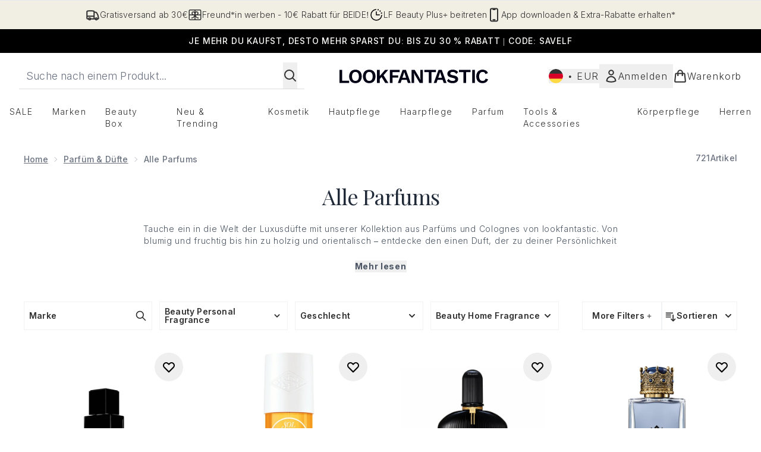

--- FILE ---
content_type: application/x-javascript
request_url: https://www.lookfantastic.de/ssr-assets/EmailWhenInStockModal.astro_astro_type_script_index_0_lang.iM63HAxB.js
body_size: 823
content:
import{i as d,e as V}from"./basketPage.YmXh2Npi.js";import{a as x,r as w,b,s as W}from"./recaptcha.CWNNhFz_.js";import{i as D,u as F,m as P}from"./index.DZ6IlRD6.js";import{c as R,s as M,a as X,b as H}from"./formValidation.BG0L7xib.js";if(window?.tenantConfig?.application?.features?.notifyWhenInStock?.enabled){let v=function(){return t?.hasAttribute("required")?t?.checked?(n.textContent="",n.classList.add("hidden"),t.setAttribute("aria-invalid","false"),t.removeAttribute("aria-describedby"),!0):(n.textContent=d(()=>lang.altitude.emailwheninstock.modal.consent.error.required),n.classList.remove("hidden"),t.setAttribute("aria-invalid","true"),t.setAttribute("aria-describedby","email-when-in-stock-consent-error"),t.focus(),!1):!0},y=function(){const e=g(),a=v();return e?a||t?.focus():i?.focus(),e&&a},l=function(){P("email-when-in-stock","true",!0,"false"),h&&(r=b.get().filter(e=>e["email-when-in-stock-captcha-trigger"]||e["email-when-in-stock-captcha-trigger"]===0),grecaptcha.reset(r[0]["email-when-in-stock-captcha-trigger"])),u?.classList.remove("hidden"),c?.classList.add("hidden"),s?.classList.add("hidden"),H(i,o),n?.classList.add("hidden"),t?.setAttribute("aria-invalid","false"),t?.removeAttribute("aria-describedby"),i.value="",t.checked=!1},E=function(e){e.preventDefault(),y()&&(h?(w.get()!=="email-when-in-stock-captcha-trigger"&&W("email-when-in-stock-captcha-trigger"),r=b.get().filter(a=>a["email-when-in-stock-captcha-trigger"]||a["email-when-in-stock-captcha-trigger"]===0),grecaptcha.execute(r[0]["email-when-in-stock-captcha-trigger"])):f())};const L=document.getElementById("email-when-in-stock"),m=document.getElementById("close-email-when-in-stock"),I=L?.querySelector(".modal-backdrop"),u=document.getElementById("email-when-in-stock-content"),A=document.getElementById("email-when-in-stock-form"),B=document.getElementById("email-when-in-stock-sku"),i=document.getElementById("email-when-in-stock-address"),o=document.getElementById("email-when-in-stock-email-error"),t=document.getElementById("email-when-in-stock-consent"),n=document.getElementById("email-when-in-stock-consent-error"),C=document.getElementById("email-when-in-stock-consent-wrapper"),c=document.getElementById("email-when-in-stock-success"),s=document.getElementById("email-when-in-stock-error"),h=window?.tenantConfig?.application?.features?.recaptcha?.enabled;let r;const g=R(i,o,{required:d(()=>lang.altitude.emailwheninstock.modal.email.error.required),invalid:d(()=>lang.altitude.emailwheninstock.modal.email.error.invalid)});M(i,g),X(i,o,s),t?.addEventListener("change",()=>{n?.textContent&&(n.textContent="",n.classList.add("hidden"),t.setAttribute("aria-invalid","false"),t.removeAttribute("aria-describedby")),s?.classList.add("hidden")});async function f(e={}){const a=i.value.trim();if(a){s?.classList.add("hidden");try{const k=(await F({operation:"AddProductToWaitlist",variables:{input:{sku:B?.value,waitlistType:"EMAIL",emailDetails:{email:a,marketingConsentAuditData:{messageShown:"Join the waitlist",formIdentifier:"email-when-in-stock-form",formLocation:window.location.href}}}},customHeaders:e}))?.data?.addProductToWaitlistByType?.status;if(k&&k==="PASS"){const T=c?.querySelector("button"),q=document.querySelectorAll(".email-when-in-stock-close-btn");u?.classList.add("hidden"),c?.classList.remove("hidden"),T?.classList.remove("hidden"),c?.focus(),q.forEach(S=>{S.addEventListener("click",()=>{m?.click()})})}else s?.classList.remove("hidden"),i?.focus()}catch(p){console.error(p.message),s?.classList.remove("hidden"),i?.focus()}}}V.subscribe(e=>{e&&(i.value=e,C?.classList.add("hidden"),t?.removeAttribute("required"))}),x.subscribe(e=>{if(!e||w.get()!=="email-when-in-stock-captcha-trigger")return;f({"X-Captcha-Type":"V2_INVISIBLE","X-Captcha-Response":e}),grecaptcha.reset(r[0]["email-when-in-stock-captcha-trigger"])}),document.addEventListener("keydown",({key:e})=>{if(e==="Escape"){const a=document.querySelector("dialog.modal:last-of-type");D("false"),a&&(a.classList.remove("modal"),a.setAttribute("aria-hidden","true"),a.hasAttribute("open")&&a.close())}}),m?.addEventListener("click",l),I?.addEventListener("click",l),A?.addEventListener("submit",E)}


--- FILE ---
content_type: application/x-javascript
request_url: https://www.lookfantastic.de/ssr-assets/hoisted.Tzv_2Jmk.js
body_size: -234
content:
import{i}from"./gtmReviews.DM15Qbgu.js";import"./HeaderAllBrands.astro_astro_type_script_index_0_lang.DXOIPCj7.js";import"./hoisted.C8CSWoXZ.js";import"./hoisted.BvVr0gRp.js";import"./hoisted.spCr3UKJ.js";import"./hoisted.DbN_s2PI.js";import"./hoisted.BsjIgOh8.js";import"./hoisted.SyK9S-9j.js";import"./EmailWhenInStockModal.astro_astro_type_script_index_0_lang.iM63HAxB.js";import"./VideoTranscriptModal.astro_astro_type_script_index_0_lang.DzrTzdrs.js";import"./formValidation.BG0L7xib.js";import"./index.DZ6IlRD6.js";import"./basketPage.YmXh2Npi.js";import"./accordionItem.CWhAfE-2.js";import"./recaptcha.CWNNhFz_.js";import"./provenance.BZIpCnq5.js";import"./formatPrice.Xa_Un82O.js";i();
